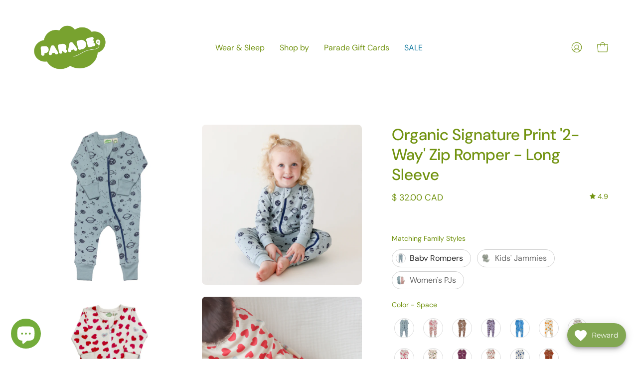

--- FILE ---
content_type: text/javascript
request_url: https://cdn.starapps.studio/apps/vsk/parade/data.js
body_size: 1181
content:
"use strict";"undefined"==typeof window.starapps_data&&(window.starapps_data={}),"undefined"==typeof window.starapps_data.product_groups&&(window.starapps_data.product_groups=[{"id":3776109,"products_preset_id":625506,"collections_swatch":"first_product_image","group_name":"Family Holiday Jammies","option_name":"Matching Family Styles","collections_preset_id":null,"display_position":"top","products_swatch":"first_product_image","mobile_products_preset_id":625506,"mobile_products_swatch":"first_product_image","mobile_collections_preset_id":null,"mobile_collections_swatch":"first_product_image","same_products_preset_for_mobile":true,"same_collections_preset_for_mobile":true,"option_values":[{"id":6778221592710,"option_value":"Baby Rompers","handle":"organic-baby-romper-matching-collection","published":true,"swatch_src":"No","swatch_value":null},{"id":2694412101,"option_value":"Kids' Jammies","handle":"organic-pajamas-my-jammies","published":true,"swatch_src":"No","swatch_value":null},{"id":6918602489990,"option_value":"Women's Pajamas","handle":"organic-my-jammies-matching-holiday-pajamas-womens","published":true,"swatch_src":"No","swatch_value":null},{"id":6918603538566,"option_value":"Men's Pajamas","handle":"organic-matching-holiday-pajamas-mens","published":true,"swatch_src":"No","swatch_value":null}]},{"id":3650676,"products_preset_id":625506,"collections_swatch":"first_product_image","group_name":"Long Sleeved Jammies \u0026 Rompers","option_name":"Matching Family Styles","collections_preset_id":null,"display_position":"top","products_swatch":"first_product_image","mobile_products_preset_id":625506,"mobile_products_swatch":"first_product_image","mobile_collections_preset_id":null,"mobile_collections_swatch":"first_product_image","same_products_preset_for_mobile":true,"same_collections_preset_for_mobile":true,"option_values":[{"id":2646807365,"option_value":"Baby Rompers","handle":"organic-baby-romper-long-sleeves","published":true,"swatch_src":"No","swatch_value":null},{"id":6938312802438,"option_value":"Kids' Jammies","handle":"my-jammies-organic-kids-matching-pajamas-1","published":true,"swatch_src":"No","swatch_value":null},{"id":6938466648198,"option_value":"Women's PJs","handle":"organic-womens-pajamas","published":true,"swatch_src":null,"swatch_value":null}]},{"id":5262899,"products_preset_id":625506,"collections_swatch":"first_product_image","group_name":"Melange","option_name":"Matching Family Styles","collections_preset_id":null,"display_position":"top","products_swatch":"first_product_image","mobile_products_preset_id":625506,"mobile_products_swatch":"first_product_image","mobile_collections_preset_id":null,"mobile_collections_swatch":"first_product_image","same_products_preset_for_mobile":true,"same_collections_preset_for_mobile":true,"option_values":[{"id":5161202548870,"option_value":"Baby Rompers","handle":"snuggle-soft-melange-2-way-zipper-romper","published":true,"swatch_src":null,"swatch_value":null},{"id":7010498248838,"option_value":"Kids' Jammies","handle":"my-jammies-organic-kids-pajamas-melange","published":true,"swatch_src":null,"swatch_value":null},{"id":7219541049478,"option_value":"Women's PJs","handle":"womens-snuggle-soft-loungewear","published":true,"swatch_src":null,"swatch_value":null}]},{"id":6286954,"products_preset_id":625506,"collections_swatch":"first_product_image","group_name":"Rib Knit","option_name":"Matching Family Styles","collections_preset_id":null,"display_position":"top","products_swatch":"first_product_image","mobile_products_preset_id":625506,"mobile_products_swatch":"first_product_image","mobile_collections_preset_id":null,"mobile_collections_swatch":"first_product_image","same_products_preset_for_mobile":true,"same_collections_preset_for_mobile":true,"option_values":[{"id":7391927107718,"option_value":"Kids' Jammies","handle":"my-jammies-organic-kids-pajamas-ribbed","published":true,"swatch_src":null,"swatch_value":null},{"id":7391938936966,"option_value":"Women's PJs","handle":"organic-womens-ribbed-pajamas-short","published":true,"swatch_src":null,"swatch_value":null}]},{"id":5262903,"products_preset_id":625506,"collections_swatch":"first_product_image","group_name":"Short Sleeved Rompers \u0026 Jammies","option_name":"Matching Family Styles","collections_preset_id":null,"display_position":"top","products_swatch":"first_product_image","mobile_products_preset_id":625506,"mobile_products_swatch":"first_product_image","mobile_collections_preset_id":null,"mobile_collections_swatch":"first_product_image","same_products_preset_for_mobile":true,"same_collections_preset_for_mobile":true,"option_values":[{"id":7204305093,"option_value":"Baby Rompers","handle":"organic-baby-short-sleeve-zipper-romper","published":true,"swatch_src":null,"swatch_value":null},{"id":6889102377094,"option_value":"Kids' Jammies","handle":"my-jammies-organic-kids-summer-pajamas","published":true,"swatch_src":null,"swatch_value":null},{"id":7068665512070,"option_value":"Women's PJs","handle":"organic-womens-summer-pajamas","published":true,"swatch_src":null,"swatch_value":null},{"id":7068667314310,"option_value":"Women's Sleep Shirts","handle":"organic-womens-sleepshirt","published":true,"swatch_src":null,"swatch_value":null},{"id":7336585724038,"option_value":"Men's PJ Shorts","handle":"mens-pajama-shorts","published":true,"swatch_src":null,"swatch_value":null}]},{"id":6458294,"products_preset_id":625505,"collections_swatch":"first_product_image","group_name":"Striped Jammies","option_name":"Matching Family Styles","collections_preset_id":null,"display_position":"top","products_swatch":"first_product_image","mobile_products_preset_id":625505,"mobile_products_swatch":"first_product_image","mobile_collections_preset_id":null,"mobile_collections_swatch":"first_product_image","same_products_preset_for_mobile":true,"same_collections_preset_for_mobile":true,"option_values":[{"id":7402781573254,"option_value":"Baby Rompers","handle":"stripes-zip-romper-long-sleeve","published":true,"swatch_src":null,"swatch_value":null},{"id":7403407048838,"option_value":"Kids' Jammies","handle":"my-jammies-core-stripes-organic-kids-pajamas","published":true,"swatch_src":null,"swatch_value":null},{"id":7402785210502,"option_value":"Women's PJs","handle":"organic-core-stripes-womens-pajama-set","published":true,"swatch_src":null,"swatch_value":null}]},{"id":5632923,"products_preset_id":625506,"collections_swatch":"first_product_image","group_name":"Summer Shorties","option_name":"Matching Styles","collections_preset_id":null,"display_position":"top","products_swatch":"first_product_image","mobile_products_preset_id":625506,"mobile_products_swatch":"first_product_image","mobile_collections_preset_id":null,"mobile_collections_swatch":"first_product_image","same_products_preset_for_mobile":true,"same_collections_preset_for_mobile":true,"option_values":[{"id":7651486597,"option_value":"Signature Print Tanks","handle":"organic-baby-tank-rompers","published":true,"swatch_src":null,"swatch_value":null},{"id":5206463840390,"option_value":"Essential Tanks","handle":"tank-rompers-essentials","published":true,"swatch_src":null,"swatch_value":null},{"id":6859483545734,"option_value":"Bucket Hats","handle":"organic-cotton-bucket-hats","published":true,"swatch_src":null,"swatch_value":null}]},{"id":4016298,"products_preset_id":625506,"collections_swatch":"first_product_image","group_name":"Women's Pants \u0026 Tops","option_name":"Mix and match separates make your perfect set!","collections_preset_id":null,"display_position":"top","products_swatch":"first_product_image","mobile_products_preset_id":625506,"mobile_products_swatch":"first_product_image","mobile_collections_preset_id":null,"mobile_collections_swatch":"first_product_image","same_products_preset_for_mobile":true,"same_collections_preset_for_mobile":true,"option_values":[{"id":7022350991494,"option_value":"Pajama Top","handle":"organic-womens-pajama-top","published":true,"swatch_src":null,"swatch_value":null},{"id":7238750732422,"option_value":"Jogger Pants","handle":"organic-womens-jogger","published":true,"swatch_src":null,"swatch_value":null},{"id":7238752501894,"option_value":"Straight Leg Pants","handle":"organic-womens-pajamapants","published":true,"swatch_src":null,"swatch_value":null}]}],window.starapps_data.product_groups_chart={"organic-baby-romper-matching-collection":[0],"organic-pajamas-my-jammies":[0],"organic-my-jammies-matching-holiday-pajamas-womens":[0],"organic-matching-holiday-pajamas-mens":[0],"organic-baby-romper-long-sleeves":[1],"my-jammies-organic-kids-matching-pajamas-1":[1],"organic-womens-pajamas":[1],"snuggle-soft-melange-2-way-zipper-romper":[2],"my-jammies-organic-kids-pajamas-melange":[2],"womens-snuggle-soft-loungewear":[2],"my-jammies-organic-kids-pajamas-ribbed":[3],"organic-womens-ribbed-pajamas-short":[3],"organic-baby-short-sleeve-zipper-romper":[4],"my-jammies-organic-kids-summer-pajamas":[4],"organic-womens-summer-pajamas":[4],"organic-womens-sleepshirt":[4],"mens-pajama-shorts":[4],"stripes-zip-romper-long-sleeve":[5],"my-jammies-core-stripes-organic-kids-pajamas":[5],"organic-core-stripes-womens-pajama-set":[5],"organic-baby-tank-rompers":[6],"tank-rompers-essentials":[6],"organic-cotton-bucket-hats":[6],"organic-womens-pajama-top":[7],"organic-womens-jogger":[7],"organic-womens-pajamapants":[7]});